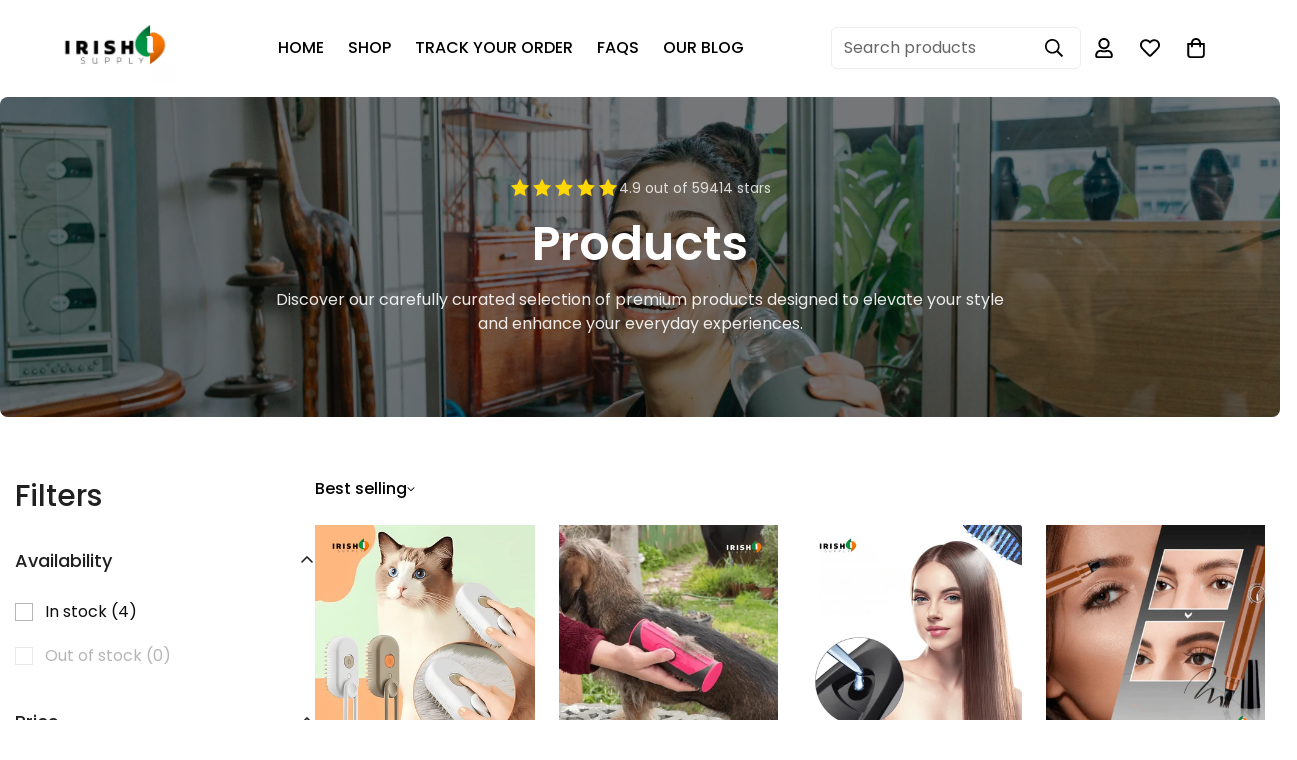

--- FILE ---
content_type: text/css
request_url: https://irish-supply.com/cdn/shop/t/90/assets/c-custom.css?v=138335649686079544731765188150
body_size: 496
content:
.c-abTest-template{max-width:85%;margin:0 auto}.c-abTest-template .swiper-slide.m-product-media--item{width:100%}.c-abTest-template .swiper-button-next:after,.c-abTest-template .swiper-button-prev:after{content:unset}.main-product__block+.main-product__block{margin-top:15px!important}.custom-description-video img{margin-bottom:unset}.c-abTest-template h1.m-product-title{font-family:Poppins;font-weight:700;font-size:32px;letter-spacing:0}p.c-product-subtitle{font-size:22px}.crating{align-items:center;display:flex;flex-direction:row;gap:10px;cursor:pointer}.crating span{font-weight:600;font-size:16px}.c-abTest-template .m-price__sale .m-price-item--last{font-weight:700;font-size:32px;letter-spacing:0;color:#169b62}.c-abTest-template s.m-price-item.m-price-item--regular{font-weight:500;font-size:18px;letter-spacing:0;opacity:60%}.c-abTest-template p.c-feature{font-weight:600;font-size:24px}.c-abTest-template Vtl-SizeChartButton{margin:unset;padding:unset}.c-abTest-template .Vtl-SizeChartButton{margin:unset;padding:unset}.c-abTest-template .c-benefits_item{display:flex;flex-direction:row;gap:8px;align-items:center}.c-abTest-template .c-benefits{display:flex;flex-direction:column;gap:10px}.c-abTest-template .kaching-bundles__block-title{font-weight:700;font-size:16px;text-align:center}.c-abTest-template .c-benefits_item span{font-weight:600;font-size:18px}.c-abTest-template .kaching-bundles__block-title:before,.c-abTest-template .kaching-bundles__block-title:after{content:"";height:2px;width:80px;background:#d9d9d9;margin:0 12px}.c-abTest-template .kaching-bundles__bar.kaching-bundles__bar--selected label{background:#7ceebd7a!important}.c-abTest-template .m-product-form .m-add-to-cart{background:#169b62}.c-abTest-template .foxkit-stock-countdown__progress{background:#ff883e!important}.c-abTest-template .c-collapsible_tab{padding:16px;background:#f7f7f7;border-radius:8px}.c-abTest-template span.c-heading{display:flex;flex-direction:row;align-items:center;gap:12px}.c-abTest-template span.c-heading svg{width:24px;height:24px}.c-abTest-template .m-product-text svg{max-width:100%}.c-abTest-template .c-description_header{display:flex;flex-direction:row;justify-content:space-between;padding-top:20px;padding-bottom:10px;border-bottom:1px solid #D9D9D9;cursor:pointer}.c-abTest-template .c-description_header p{font-family:Poppins;font-weight:600;font-size:24px;text-transform:capitalize}.c-abTest-template .c-description-content{height:0;overflow:hidden;transition:height .4s ease;width:100%;max-width:100%}.c-abTest-template .c-description-tab.active .c-description-content{height:400px;overflow:auto}.c-abTest-template .c-description-tab span.m-collapsible--icon svg{transform:rotate(0);transition:transform var(--m-duration-default, .25s) ease}.c-abTest-template .c-description-tab.active span.m-collapsible--icon svg{transform:rotate(180deg)}.c-abTest-template .c-abTest-template .c-bundle{border:1px solid #ddd;border-radius:6px;padding:16px;margin:20px 0}.c-mobile{display:none}.c-abTest-template .c-bundle__card{display:flex;gap:16px;align-items:center}.c-abTest-template .c-bundle__image img{max-width:120px;border-radius:4px}.c-abTest-template .c-bundle__info{flex:1}.c-abTest-template .c-bundle__title{padding-top:30px;font-weight:600;font-size:24px;padding-bottom:10px}.c-abTest-template .c-bundle__product-title{font-weight:600;font-size:24px}.c-abTest-template .c-bundle__price{font-size:20px;font-weight:700;color:#0a8f4d}.c-abTest-template .c-bundle__compare{text-decoration:line-through;font-size:14px;color:#888;margin-left:8px}.c-abTest-template .c-bundle__button{margin-top:8px;padding:10px 16px;background:#0a8f4d;color:#fff;border:none;border-radius:4px;font-weight:700;cursor:pointer}.page-width{max-width:85%;margin:0 auto}.c-abTest-template .bundle-aggregated_reviews{display:none}@media (max-width:768px){.c-abTest-template h1.m-product-title,.c-abTest-template .m-price__sale .m-price-item--last{font-size:24px}.c-abTest-template p.c-feature{font-size:20px}.c-abTest-template .swiper-pagination.swiper-pagination-clickable.swiper-pagination-bullets{display:none}.c-abTest-template .c-benefits_item span{font-size:16px!important}.c-abTest-template .kaching-bundles__block-title{font-size:14px!important}.c-abTest-template .kaching-bundles__block-title:before,.c-abTest-template .kaching-bundles__block-title:after{width:40px}.c-abTest-template .m-collapsible--button span{text-align:left}.c-abTest-template .c-description_header p,.c-abTest-template .c-bundle__title{font-size:20px}.c-abTest-template .c-bundle__card{flex-direction:row}.c-mobile{display:block}.c-abTest-template .c-bundle__product-title,.c-abTest-template .c-bundle__price{font-size:16px}.page-width,.c-abTest-template{max-width:100%}.transformation-container{padding:40px 10px!important;max-width:100%}p.transformation-subtitle{width:100%!important;margin-bottom:20px}.step-arrow{display:none!important}.step-text{width:100%!important;margin-left:unset!important}.step-image{width:69px!important;height:69px!important}.feature-type1 .wrapper-box{grid-template-columns:repeat(3,1fr)!important}p.c-product-subtitle{font-size:18px}.testimonial-inner{flex-direction:column;justify-content:center;align-items:center}.crating span{font-size:12px}.c-abTest-template span.c-heading span{font-size:16px!important}.main-product__block+.main-product__block{margin-top:10px!important}.c-abTest-template .c-benefits{gap:8px}h3.m-collapsible--button.h5{font-size:18px}.custom-description-subtitle p,.step-item p{font-size:16px}}.c-abTest-template span.c-heading span{font-size:18px}h3.m-collapsible--button.h5{font-size:22px}.c-abTest-template span.kaching-bundles__bar-label{background:#169b62!important;color:#fff!important}.c-abTest-template .kaching-bundles .kaching-bundles__bar--selected .kaching-bundles__bar-container{box-shadow:inset 0 0 0 2px #169b62!important}label.kaching-bundles__bar-container{box-shadow:inset 0 0 0 2px #d8ffee!important}.vtl-pr-main-widget__summary{align-items:center}.c-abTest-template .vtl-pl-main-widget,.c-abTest-template .vtl-tb-main-widget{display:none}.c-abTest-template .c-bundle{border:1px solid #00000033;padding:15px;border-radius:4px}
/*# sourceMappingURL=/cdn/shop/t/90/assets/c-custom.css.map?v=138335649686079544731765188150 */


--- FILE ---
content_type: text/javascript
request_url: https://irish-supply.com/cdn/shop/t/90/assets/featured-collection.js?v=165760156732424705711765188194
body_size: 950
content:
if(!customElements.get("m-featured-collection")){class MFeaturedCollection extends HTMLElement{constructor(){super()}connectedCallback(){this.selectors={loadMoreBtn:"[data-load-more]",loadMoreBtnWrapper:".m-featured-collection__button",productsContainer:"[data-products-container]",products:[".m-product-card"],soldNumber:["[data-sold-number]"],availableNumber:["[data-available-number]"],countDown:"[data-flashsale-countdown]",slideControls:".m-slider-controls",slideContainer:".m-mixed-layout__wrapper"},this.domNodes=queryDomNodes(this.selectors,this),this.buttonType=this.dataset.buttonType,this.infiniteLoad=this.dataset.infiniteLoad,this.enableSlider=this.dataset.enableSlider==="true",this.showPagination=this.dataset.showPagination==="true",this.showNavigation=this.dataset.showNavigation==="true",this.enableFlashsale=this.dataset.enableFlashsale==="true",this.enableCountdown=this.dataset.enableCountdown==="true",this.id=this.dataset.id,this.items=this.dataset.items,this.mobileDisableSlider=this.dataset.mobileDisableSlider==="true",this.initByScreenSize(),document.addEventListener("matchMobile",()=>{this.initByScreenSize()}),document.addEventListener("unmatchMobile",()=>{this.initByScreenSize()}),this.enableFlashsale&&this.initFlashSale(),this.canLoad=!0,this.currentPage=1,this.spinner=spinner(),!this.enableSlider&&this.buttonType==="load"&&this.infiniteLoad==="true"&&this.initInfiniteLoad(),!this.enableSlider&&this.buttonType==="load"&&this.initLoadMore(),MinimogTheme.config.mqlMobile&&this.mobileDisableSlider&&this.buttonType==="load"&&this.infiniteLoad==="true"&&this.initInfiniteLoad(),MinimogTheme.config.mqlMobile&&this.mobileDisableSlider&&this.buttonType==="load"&&this.initLoadMore(),document.addEventListener("matchMobile",()=>{MinimogTheme.config.mqlMobile&&this.mobileDisableSlider&&this.buttonType==="load"&&this.initLoadMore(),MinimogTheme.config.mqlMobile&&this.mobileDisableSlider&&this.buttonType==="load"&&this.infiniteLoad==="true"&&this.initInfiniteLoad()})}initByScreenSize(){if(!this.enableSlider)return;const{slideContainer,slideControls}=queryDomNodes(this.selectors,this);MinimogTheme.config.mqlMobile&&this.mobileDisableSlider?(slideControls&&slideControls.classList.add("m:hidden"),slideContainer&&slideContainer.classList.remove("swiper-container"),this.swiper&&this.swiper.destroy(!1,!0)):(slideControls&&slideControls.classList.remove("m:hidden"),this.initSlider())}initSlider(){const{slideContainer}=queryDomNodes(this.selectors,this),controlsContainer=this.querySelector(".m-slider-controls"),prevButton=controlsContainer&&controlsContainer.querySelector(".m-slider-controls__button-prev"),nextButton=controlsContainer&&controlsContainer.querySelector(".m-slider-controls__button-next"),slideItemsLength=slideContainer.querySelector(".swiper-wrapper").childElementCount;slideContainer&&slideContainer.classList.add("swiper-container"),this.slider=new MinimogLibs.Swiper(slideContainer,{slidesPerView:2,showPagination:this.showPagination,showNavigation:this.showNavigation,loop:!this.enableFlashsale,pagination:this.showPagination?{el:this.querySelector(".swiper-pagination"),clickable:!0}:!1,breakpoints:{768:{slidesPerView:parseInt(this.items)>=3?3:parseInt(this.items)},1024:{slidesPerView:parseInt(this.items)>=4?4:parseInt(this.items)},1280:{slidesPerView:parseInt(this.items)}},threshold:2,on:{init:()=>{setTimeout(()=>{const firstItem=this.querySelector(".m-image")||this.querySelector(".m-placeholder-svg");if(firstItem&&controlsContainer){const itemHeight=firstItem.clientHeight;controlsContainer.style.setProperty("--offset-top",parseInt(itemHeight)/2+"px"),prevButton&&prevButton.classList.remove("m:hidden"),nextButton&&nextButton.classList.remove("m:hidden")}},200)},breakpoint:(swiper,breakpointParams)=>{if(controlsContainer){const{slidesPerView}=breakpointParams;slideItemsLength>slidesPerView?(controlsContainer.classList.remove("m:hidden"),swiper.allowTouchMove=!0):(controlsContainer.classList.add("m:hidden"),swiper.allowTouchMove=!1)}}}}),this.slider&&this.showNavigation&&(prevButton&&prevButton.addEventListener("click",()=>this.slider.slidePrev()),nextButton&&nextButton.addEventListener("click",()=>this.slider.slideNext())),this.swiper=slideContainer&&slideContainer.swiper}initLoadMore(){this.triggerLoad=!1,this.totalPages=parseInt(this.dataset.totalPages),addEventDelegate({context:this.container,selector:this.selectors.loadMoreBtn,handler:e=>{e.preventDefault(),this.handleLoadMore()}})}initInfiniteLoad(){const maxPages=this.dataset.maxPages;window.addEventListener("scroll",e=>{this.canLoad=this.currentPage<parseInt(maxPages),this.canLoad&&this.offsetTop+this.clientHeight-window.innerHeight<window.scrollY&&!this.triggerLoad&&(this.triggerLoad=!0,this.handleLoadMore())})}async handleLoadMore(){this.currentPage++,this.canLoad=this.currentPage<this.totalPages,this.toggleLoading(!0);const collectionID=this.dataset.collectionId,res=await fetchCountDown(collectionID),dataUrl=`${this.dataset.url}?page=${this.currentPage}&section_id=${this.id}`;fetchCache(dataUrl).then(html=>{this.toggleLoading(!1);const products=generateDomFromString(html).querySelector(this.selectors.productsContainer),oldCards=this.domNodes.productsContainer.childElementCount;let isAppended=!1;if(products&&Array.from(products.childNodes).forEach(product=>{this.domNodes.productsContainer.appendChild(product);const check=setInterval(()=>{this.domNodes.productsContainer.childElementCount>oldCards&&(clearInterval(check),isAppended=!0)},50)}),this.enableFlashsale&&res.ok&&res.payload&&res.payload.length){const{expires_date}=res.payload[0];this.expires_date=expires_date;const check=setInterval(()=>{isAppended&&(clearInterval(check),this.domNodes.productsContainer.querySelectorAll(".m-product-card").forEach(card=>{const content=card.querySelector(".m-product-card__content");if(!card.querySelector(".m-product-sale-progress")){let soldNumber;card.dataset.soldNumber&&(soldNumber=card.dataset.soldNumber);const component=saleProgress(res.payload[0],card.dataset.productId,soldNumber),newComponent=generateDomFromString(component);content.appendChild(newComponent)}}))},50)}this.triggerLoad=!1,this.canLoad||this.domNodes.loadMoreBtn&&this.domNodes.loadMoreBtn.classList.add("m:hidden")})}toggleLoading(status){this.domNodes.loadMoreBtn&&(status?this.domNodes.loadMoreBtn.classList.add("m-spinner-loading"):this.domNodes.loadMoreBtn.classList.remove("m-spinner-loading"))}async initFlashSale(){const collectionID=this.dataset.collectionId,res=await fetchCountDown(collectionID);if(res.ok&&res.payload&&res.payload.length){const{expires_date}=res.payload[0];this.expires_date=expires_date,this.domNodes.products.forEach(card=>{const content=card.querySelector(".m-product-card__content"),pcardSale=card.querySelector(".m-product-sale-progress");let soldNumber;card.dataset.soldNumber&&(soldNumber=card.dataset.soldNumber);const component=saleProgress(res.payload[0],card.dataset.productId,soldNumber),newComponent=generateDomFromString(component);pcardSale||content.appendChild(newComponent)}),this.initCountDown()}}initCountDown(){const endTime=new Date(this.expires_date).getTime();this.countDownTimer=new CountdownTimer(this.domNodes.countDown,Date.now(),endTime,{loop:!0})}}customElements.define("m-featured-collection",MFeaturedCollection)}
//# sourceMappingURL=/cdn/shop/t/90/assets/featured-collection.js.map?v=165760156732424705711765188194


--- FILE ---
content_type: text/javascript
request_url: https://irish-supply.com/cdn/shop/t/90/assets/storefont-filters.js?v=89018923712296212201765188290
body_size: 734
content:
const cachedFiltersResult=[];class CollectionFiltersForm extends HTMLElement{constructor(){super(),this.selectors={section:".facest-filters-section",productGridContainer:"#CollectionProductGrid",filtersForm:"#CollectionFiltersForm",sortingInToolbar:"[data-toolbar-sorting] select",sortingInForm:"[data-form-sorting] select",initialActiveSortingOption:".m-sortby-mobile--content li.active",filtersWrapper:".m-filter--wrapper",sidebar:".m-sidebar",sidebarContent:".m-sidebar--content",openSidebar:".m-sidebar--open",closeSidebar:".m-sidebar--close"},this.accordions=""}connectedCallback(){this.domNodes=queryDomNodes(this.selectors),this.setData(),this.debouncedOnSubmit=debounce(evt=>this.onSubmitHandler(evt),500),this.domNodes.filtersForm.addEventListener("input",this.debouncedOnSubmit.bind(this)),this.setLoadingTarget(),this.initSorting(),window.addEventListener("popstate",this.onHistoryChange)}disconnectedCallback(){window.removeEventListener("popstate",this.onHistoryChange),this.listeners.forEach(unsubscribeFunc=>unsubscribeFunc())}setData=()=>{const{section,initialActiveSortingOption}=this.domNodes;this.enableSorting=section.dataset.enableSorting==="true",this.filtersPosition=section.dataset.filtersPosition,this.sectionId=section.dataset.sectionId,this.activeSortingOption=initialActiveSortingOption,this.view=section.dataset.view,this.listeners=[]};initSorting=()=>{const{sortingInToolbar}=this.domNodes;!this.enableSorting||!sortingInToolbar||(sortingInToolbar.selectedIndex=sortingInToolbar.querySelector("option[selected]").dataset.index,sortingInToolbar.addEventListener("change",()=>{this.handleSorting(sortingInToolbar.selectedIndex)}),this.listeners=[addEventDelegate({selector:".m-sortby-mobile--content li",handler:(e,option)=>{option!==this.activeSortingOption&&(this.activeSortingOption?.classList?.remove?.("active"),option.classList.add("active"),this.activeSortingOption=option,MinimogTheme.Collection.closeMobileSorting(),this.handleSorting(option.dataset.index))}})])};handleSorting=sortingOptionIndex=>{const{filtersForm,sortingInForm}=this.domNodes;sortingInForm.selectedIndex=Number(sortingOptionIndex)||0,filtersForm.dispatchEvent(new Event("input"))};setLoadingTarget=()=>{const screen=window.innerWidth<768?"mobile":"desktop",{productGridContainer}=this.domNodes,options=screen==="mobile"||this.filtersPosition==="fixed"?{}:{overlay:productGridContainer};this.loading=new MinimogLibs.AnimateLoading(document.body,options)};onSubmitHandler(event){event.preventDefault();const formData=new FormData(this.domNodes.filtersForm),searchParams=new URLSearchParams(formData).toString();this.renderPage(searchParams)}onHistoryChange=event=>{const searchParams=event.state?.searchParams||"";this.renderPage(searchParams,!1)};renderPage=(searchParams,updateURLHash=!0)=>{this.loading.start();const _url=`${window.location.pathname}?section_id=${this.sectionId}&${searchParams}`;(cachedFiltersResult.find(({url})=>url===_url)?this.renderSectionFromCache:this.renderSectionFromFetch)(_url).then(()=>{MinimogTheme.Collection.init(),this.loading.finish(this.scrollToTop)}).catch(console.error),updateURLHash&&this.updateURLHash(searchParams)};renderSectionFromFetch=url=>fetch(url).then(res=>{if(res.ok)return res.text();throw new Error("Failed to load section!")}).then(text=>{cachedFiltersResult.push({url,html:text}),this.renderProductGrid(text)}).catch(console.error);renderSectionFromCache=async _url=>{const cachedResult=cachedFiltersResult.find(({url})=>url===_url);this.renderProductGrid(cachedResult.html)};renderProductGrid=html=>{const newSection=new DOMParser().parseFromString(html,"text/html").querySelector(".facest-filters-section");this.domNodes.section.replaceWith(newSection),handleBackgroundImageLazyload()};updateURLHash(searchParams){history.pushState({searchParams},"",`${window.location.pathname}${searchParams&&"?".concat(searchParams)}`)}scrollToTop=()=>{const target=document.getElementById("CollectionProductGrid");MinimogTheme.scrollIntoView(target,{align:{topOffset:80}})}}customElements.define("collection-filters-form",CollectionFiltersForm);
//# sourceMappingURL=/cdn/shop/t/90/assets/storefont-filters.js.map?v=89018923712296212201765188290
